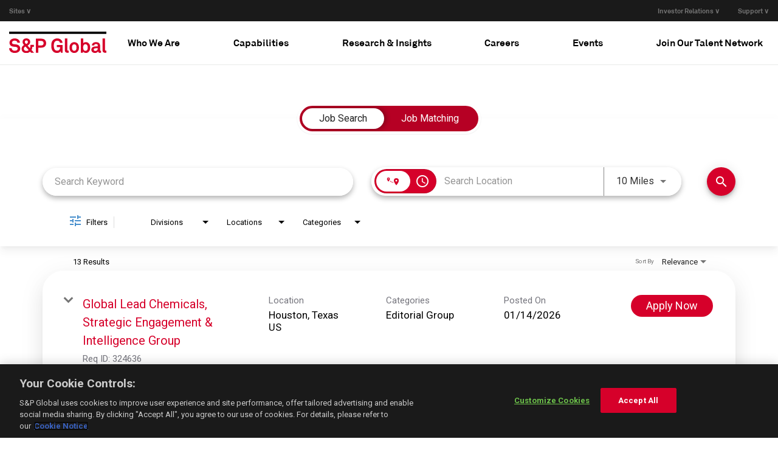

--- FILE ---
content_type: image/svg+xml
request_url: https://cms.jibecdn.com/prod/stgspglobal/assets/HEADER-NAV_LOGO-en-us-1602847120840.svg
body_size: 10894
content:
<?xml version="1.0" encoding="UTF-8"?>
<!-- Generator: Adobe Illustrator 15.1.0, SVG Export Plug-In . SVG Version: 6.00 Build 0)  -->
<!DOCTYPE svg PUBLIC "-//W3C//DTD SVG 1.1//EN" "http://www.w3.org/Graphics/SVG/1.1/DTD/svg11.dtd">
<svg version="1.1" id="Layer_1" xmlns="http://www.w3.org/2000/svg" xmlns:xlink="http://www.w3.org/1999/xlink" x="0px" y="0px" width="137.134px" height="29.766px" viewBox="0 0 137.134 29.766" enable-background="new 0 0 137.134 29.766" xml:space="preserve">
<g>
	<defs>
		<rect id="SVGID_1_" width="137.134" height="29.766"/>
	</defs>
	<clipPath id="SVGID_2_">
		<use xlink:href="#SVGID_1_" overflow="visible"/>
	</clipPath>
	<path clip-path="url(#SVGID_2_)" fill="#d6002a" d="M15.623,23.451c0,0.916-0.151,1.702-0.453,2.361   c-0.302,0.659-0.691,1.227-1.167,1.703c-0.75,0.75-1.661,1.286-2.732,1.605c-1.071,0.32-2.21,0.48-3.418,0.48   c-1.044,0-2.073-0.151-3.089-0.453s-1.927-0.819-2.732-1.551c-0.586-0.531-1.071-1.186-1.455-1.963C0.192,24.856,0,24,0,23.067   h3.625c0,0.477,0.095,0.92,0.288,1.331c0.192,0.412,0.434,0.765,0.728,1.057c0.42,0.423,0.928,0.7,1.523,0.839   c0.595,0.137,1.176,0.205,1.744,0.205c0.677,0,1.318-0.077,1.922-0.233c0.604-0.155,1.089-0.425,1.455-0.811   c0.22-0.236,0.402-0.488,0.549-0.755c0.147-0.265,0.219-0.635,0.219-1.111c0-0.713-0.232-1.249-0.699-1.606   c-0.467-0.356-1.002-0.59-1.607-0.7c-0.659-0.128-1.382-0.22-2.169-0.274S6.077,20.87,5.437,20.76   c-0.678-0.11-1.314-0.302-1.908-0.576c-0.595-0.275-1.117-0.636-1.566-1.085c-0.448-0.448-0.805-0.988-1.07-1.62   c-0.266-0.631-0.399-1.349-0.399-2.155c0-0.769,0.156-1.473,0.467-2.114s0.723-1.217,1.236-1.73c0.64-0.641,1.464-1.144,2.471-1.51   c1.007-0.366,2.087-0.549,3.24-0.549c1.043,0,2.045,0.16,3.006,0.48c0.961,0.321,1.772,0.792,2.43,1.414   c0.586,0.549,1.057,1.172,1.414,1.867c0.357,0.696,0.544,1.455,0.563,2.279h-3.624c-0.019-0.347-0.106-0.691-0.261-1.029   c-0.156-0.339-0.353-0.636-0.59-0.893c-0.312-0.329-0.751-0.585-1.318-0.769c-0.568-0.182-1.117-0.274-1.648-0.274   c-0.549,0-1.112,0.073-1.688,0.219c-0.577,0.147-1.067,0.431-1.469,0.852c-0.202,0.219-0.362,0.457-0.481,0.714   c-0.119,0.256-0.178,0.567-0.178,0.933c0,0.641,0.183,1.13,0.549,1.469c0.366,0.339,0.842,0.554,1.428,0.645   c0.622,0.093,1.322,0.175,2.1,0.247c0.778,0.074,1.487,0.156,2.128,0.247c0.732,0.11,1.423,0.308,2.073,0.591   c0.65,0.284,1.217,0.659,1.703,1.125c0.484,0.468,0.869,1.03,1.153,1.689C15.48,21.886,15.623,22.627,15.623,23.451"/>
	<path clip-path="url(#SVGID_2_)" fill="#d6002a" d="M30.951,29.272l-1.372-1.538c-0.788,0.696-1.653,1.208-2.595,1.538   c-0.943,0.329-1.918,0.494-2.925,0.494c-0.86,0-1.684-0.137-2.471-0.412c-0.787-0.273-1.473-0.663-2.059-1.167   c-0.585-0.503-1.052-1.121-1.4-1.853c-0.348-0.732-0.522-1.557-0.522-2.472c0-1.208,0.316-2.241,0.948-3.103   c0.631-0.86,1.469-1.61,2.512-2.251c-0.312-0.33-0.595-0.654-0.851-0.976c-0.257-0.319-0.476-0.645-0.659-0.975   c-0.184-0.329-0.325-0.677-0.426-1.043c-0.1-0.366-0.151-0.778-0.151-1.235c0-0.769,0.142-1.456,0.426-2.06   c0.283-0.604,0.663-1.121,1.139-1.551c0.476-0.43,1.039-0.755,1.689-0.975c0.649-0.219,1.34-0.329,2.073-0.329   c0.714,0,1.395,0.105,2.045,0.316c0.65,0.21,1.222,0.521,1.717,0.933c0.494,0.412,0.887,0.916,1.18,1.51   c0.293,0.595,0.44,1.277,0.44,2.046c0,0.641-0.092,1.212-0.276,1.716c-0.182,0.503-0.439,0.961-0.768,1.373   c-0.329,0.411-0.719,0.791-1.167,1.139c-0.449,0.349-0.938,0.677-1.469,0.988l3.377,3.68c0.165-0.311,0.279-0.673,0.343-1.085   s0.114-0.846,0.151-1.304c0.037-0.439,0.056-0.869,0.056-1.291V18.29h5.024v2.718h-2.251c-0.038,0.769-0.138,1.528-0.302,2.278   c-0.165,0.752-0.458,1.446-0.879,2.088l3.596,3.898H30.951z M23.071,20.65c-0.329,0.202-0.631,0.395-0.906,0.577   c-0.274,0.183-0.518,0.395-0.728,0.632c-0.21,0.238-0.375,0.507-0.494,0.81c-0.119,0.303-0.178,0.654-0.178,1.058   c0,0.494,0.096,0.933,0.288,1.318c0.193,0.384,0.449,0.704,0.769,0.961c0.32,0.256,0.69,0.447,1.112,0.576   c0.421,0.128,0.86,0.191,1.318,0.191c0.585,0,1.171-0.082,1.757-0.247s1.089-0.484,1.51-0.961L23.071,20.65z M26.476,14.308   c0-0.677-0.206-1.199-0.618-1.565c-0.411-0.366-0.929-0.549-1.551-0.549c-0.567,0-1.071,0.169-1.51,0.508   c-0.439,0.339-0.659,0.847-0.659,1.524c0,0.311,0.059,0.604,0.178,0.878c0.119,0.275,0.265,0.536,0.44,0.783   c0.173,0.247,0.37,0.479,0.59,0.7c0.219,0.219,0.43,0.43,0.632,0.631c0.292-0.164,0.589-0.334,0.892-0.508   c0.301-0.173,0.571-0.37,0.809-0.591c0.238-0.22,0.43-0.476,0.577-0.769C26.403,15.059,26.476,14.711,26.476,14.308"/>
	<path clip-path="url(#SVGID_2_)" fill="#d6002a" d="M52.211,16.01c0,0.934-0.146,1.784-0.439,2.554   c-0.293,0.769-0.728,1.428-1.305,1.977c-0.576,0.549-1.294,0.976-2.155,1.277c-0.86,0.302-1.849,0.453-2.965,0.453h-4.118v6.974   h-3.515V9.778h7.633c1.116,0,2.105,0.151,2.965,0.453c0.861,0.302,1.579,0.723,2.155,1.263c0.577,0.54,1.012,1.194,1.305,1.963   S52.211,15.077,52.211,16.01 M48.643,16.038c0-0.934-0.275-1.693-0.824-2.279c-0.549-0.585-1.419-0.878-2.608-0.878h-3.981v6.287   h3.981c1.189,0,2.059-0.288,2.608-0.865C48.367,17.727,48.643,16.972,48.643,16.038"/>
	<path clip-path="url(#SVGID_2_)" fill="#d6002a" d="M73.078,29.245l-0.412-2.143c-0.146,0.275-0.366,0.563-0.658,0.865   c-0.294,0.302-0.654,0.573-1.085,0.811s-0.911,0.435-1.441,0.591c-0.53,0.154-1.099,0.232-1.702,0.232   c-1.135,0-2.193-0.155-3.171-0.467c-0.98-0.311-1.854-0.878-2.622-1.702c-0.513-0.53-0.93-1.089-1.249-1.675   c-0.321-0.586-0.577-1.208-0.769-1.867c-0.193-0.659-0.325-1.35-0.399-2.072c-0.073-0.724-0.109-1.487-0.109-2.294   c0-0.785,0.031-1.54,0.096-2.265c0.064-0.723,0.188-1.404,0.37-2.045c0.183-0.641,0.44-1.254,0.769-1.84   c0.33-0.585,0.759-1.144,1.291-1.675c0.75-0.75,1.642-1.318,2.676-1.702c1.034-0.385,2.074-0.577,3.117-0.577   c1.208,0,2.306,0.202,3.295,0.604c0.988,0.403,1.812,0.943,2.471,1.62c0.477,0.495,0.878,1.057,1.208,1.689   c0.329,0.631,0.522,1.378,0.576,2.238h-3.624c-0.037-0.385-0.137-0.714-0.302-0.989c-0.165-0.274-0.347-0.539-0.549-0.796   c-0.678-0.787-1.712-1.181-3.104-1.181c-0.567,0-1.144,0.115-1.729,0.344c-0.586,0.229-1.071,0.553-1.455,0.974   c-0.33,0.348-0.595,0.751-0.797,1.208c-0.201,0.458-0.357,0.939-0.466,1.442c-0.11,0.504-0.179,1.011-0.206,1.523   c-0.028,0.513-0.041,0.988-0.041,1.427c0,0.44,0.017,0.921,0.054,1.442c0.037,0.522,0.11,1.039,0.22,1.551   c0.11,0.514,0.265,1.002,0.467,1.47c0.201,0.467,0.466,0.874,0.796,1.222c0.384,0.421,0.865,0.731,1.442,0.933   c0.576,0.202,1.148,0.303,1.715,0.303c0.642,0,1.204-0.101,1.689-0.303c0.484-0.201,0.892-0.475,1.222-0.822   c0.531-0.55,0.874-1.131,1.03-1.744c0.155-0.613,0.232-1.295,0.232-2.045h-4.64v-2.938h8.072v10.653H73.078z"/>
	<path clip-path="url(#SVGID_2_)" fill="#d6002a" d="M83.948,29.217c-0.349,0.072-0.601,0.124-0.755,0.15   c-0.155,0.028-0.407,0.041-0.755,0.041c-1.172,0-2.114-0.302-2.828-0.906c-0.714-0.604-1.071-1.583-1.071-2.938V9.393h3.46v15.596   c0,0.421,0.082,0.755,0.247,1.002s0.54,0.371,1.126,0.371c0.146,0,0.256-0.005,0.329-0.014s0.155-0.015,0.247-0.015V29.217z"/>
	<path clip-path="url(#SVGID_2_)" fill="#d6002a" d="M98.517,22.106c0,1.208-0.147,2.22-0.439,3.034   c-0.293,0.814-0.705,1.561-1.236,2.237c-0.493,0.604-1.176,1.125-2.045,1.565c-0.87,0.438-1.854,0.659-2.952,0.659   s-2.082-0.221-2.95-0.659c-0.87-0.44-1.553-0.961-2.046-1.565c-0.531-0.677-0.943-1.423-1.236-2.237   c-0.292-0.814-0.439-1.826-0.439-3.034s0.147-2.22,0.439-3.034c0.293-0.814,0.705-1.561,1.236-2.238   c0.493-0.604,1.176-1.125,2.046-1.565c0.868-0.439,1.852-0.659,2.95-0.659s2.082,0.22,2.952,0.659   c0.869,0.44,1.552,0.961,2.045,1.565c0.531,0.678,0.943,1.424,1.236,2.238C98.369,19.886,98.517,20.898,98.517,22.106    M95.029,22.106c0-0.677-0.064-1.332-0.192-1.963c-0.129-0.633-0.402-1.177-0.823-1.635c-0.238-0.256-0.54-0.471-0.906-0.645   s-0.787-0.261-1.264-0.261c-0.476,0-0.896,0.087-1.263,0.261s-0.669,0.389-0.906,0.645c-0.421,0.458-0.695,1.002-0.823,1.635   c-0.128,0.631-0.192,1.286-0.192,1.963s0.064,1.332,0.192,1.963c0.128,0.632,0.402,1.177,0.823,1.634   c0.237,0.256,0.54,0.471,0.906,0.646c0.366,0.174,0.787,0.261,1.263,0.261c0.477,0,0.897-0.087,1.264-0.261   c0.366-0.175,0.668-0.39,0.906-0.646c0.421-0.457,0.694-1.002,0.823-1.634C94.965,23.438,95.029,22.783,95.029,22.106"/>
	<path clip-path="url(#SVGID_2_)" fill="#d6002a" d="M114.354,22.133c0,1.354-0.211,2.558-0.633,3.61   c-0.421,1.053-1.061,1.927-1.922,2.623c-0.438,0.365-0.946,0.658-1.522,0.878c-0.577,0.22-1.223,0.329-1.937,0.329   c-0.787,0-1.547-0.15-2.278-0.452c-0.732-0.303-1.31-0.783-1.73-1.442l-0.22,1.565h-2.964V9.42h3.431v6.59   c0.33-0.402,0.82-0.736,1.469-1.002c0.65-0.265,1.405-0.398,2.266-0.398c0.731,0,1.387,0.101,1.964,0.302   c0.576,0.201,1.084,0.485,1.522,0.851C113.502,17.173,114.354,19.296,114.354,22.133 M110.866,22.079   c0-0.622-0.061-1.236-0.179-1.841c-0.119-0.604-0.361-1.143-0.728-1.618c-0.257-0.313-0.573-0.577-0.947-0.798   c-0.376-0.219-0.828-0.328-1.359-0.328c-0.677,0-1.227,0.142-1.647,0.425c-0.421,0.284-0.751,0.649-0.987,1.099   c-0.238,0.448-0.399,0.943-0.481,1.482c-0.082,0.54-0.123,1.066-0.123,1.579c0,0.695,0.082,1.404,0.247,2.128   c0.164,0.723,0.494,1.313,0.988,1.771c0.237,0.22,0.521,0.395,0.852,0.522c0.329,0.128,0.713,0.191,1.152,0.191   c0.531,0,0.983-0.109,1.359-0.33c0.374-0.219,0.69-0.484,0.947-0.796c0.366-0.476,0.608-1.02,0.728-1.634   C110.806,23.318,110.866,22.702,110.866,22.079"/>
	<path clip-path="url(#SVGID_2_)" fill="#d6002a" d="M129.591,29.08c-0.293,0.129-0.545,0.225-0.755,0.288   c-0.21,0.064-0.525,0.097-0.946,0.097c-0.751,0-1.327-0.202-1.73-0.604c-0.403-0.401-0.631-0.869-0.686-1.399   c-0.33,0.586-0.879,1.089-1.648,1.51c-0.769,0.421-1.665,0.631-2.689,0.631c-0.861,0-1.612-0.123-2.253-0.37   s-1.176-0.577-1.606-0.989c-0.429-0.412-0.755-0.887-0.974-1.427c-0.22-0.54-0.329-1.103-0.329-1.688   c0-0.678,0.123-1.281,0.37-1.813c0.246-0.531,0.591-0.989,1.029-1.373c0.439-0.384,0.952-0.682,1.538-0.892   c0.585-0.211,1.216-0.345,1.895-0.399l4.2-0.302V19.47c0-0.677-0.16-1.223-0.48-1.634c-0.32-0.412-0.965-0.618-1.937-0.618   c-0.805,0-1.431,0.175-1.88,0.521c-0.448,0.349-0.69,0.852-0.728,1.511h-3.322c0.055-0.806,0.242-1.502,0.563-2.087   c0.319-0.586,0.746-1.066,1.275-1.441c0.531-0.375,1.145-0.654,1.84-0.837c0.696-0.183,1.446-0.275,2.251-0.275   c1.228,0,2.321,0.215,3.282,0.645c0.96,0.431,1.652,1.186,2.072,2.265c0.183,0.458,0.298,0.934,0.344,1.428   c0.045,0.494,0.069,0.98,0.069,1.455v5.3c0,0.329,0.059,0.563,0.178,0.7c0.119,0.137,0.325,0.206,0.618,0.206   c0.146,0,0.247-0.009,0.302-0.028c0.056,0,0.101-0.009,0.137-0.026V29.08z M125.006,22.902l-3.624,0.274   c-0.53,0.037-1.007,0.211-1.428,0.521c-0.422,0.313-0.632,0.761-0.632,1.347c0,0.549,0.206,0.983,0.618,1.304   s0.883,0.479,1.414,0.479c1.08,0,1.959-0.278,2.636-0.837c0.677-0.558,1.016-1.368,1.016-2.43V22.902z"/>
	<path clip-path="url(#SVGID_2_)" fill="#d6002a" d="M137.134,29.217c-0.348,0.072-0.6,0.124-0.755,0.15   c-0.156,0.028-0.408,0.041-0.755,0.041c-1.172,0-2.114-0.302-2.828-0.906c-0.714-0.604-1.071-1.583-1.071-2.938V9.393h3.459v15.596   c0,0.421,0.083,0.755,0.248,1.002s0.539,0.371,1.125,0.371c0.147,0,0.256-0.005,0.33-0.014c0.073-0.009,0.155-0.015,0.247-0.015   V29.217z"/>
	<rect clip-path="url(#SVGID_2_)" width="137.134" height="3.16"/>
</g>
</svg>

--- FILE ---
content_type: application/javascript
request_url: https://assets.jibecdn.com/prod/spglobal/0.0.16/assets/_scripts/errorMessageText.js
body_size: 577
content:
;(function () {
  const errorm = document.querySelector('.specificErrorMessage')
  const errorP = document.querySelector('.errorMessages')
  const buttonApp = document.querySelector(
    '.btn.btn-primary.ja-btn.completed-apps-home'
  )
  if (buttonApp) {
    buttonApp.onclick = function () {
      return new Promise((r) => {
        errorP.style.display = 'block'
        r()
      }).then(function () {
        setTimeout(() => {
          if (errorm.innerHTML.includes('Russian residents may')) {
            errorm.innerHTML =
              'Please note: Russian residents may contact our Moscow office at <a href="mailto:nick.bridges@spglobal.com">nick.bridges@spglobal.com</a> Thank you.'
          }
        }, 1000)
      })
    }
  }
})()


--- FILE ---
content_type: application/javascript
request_url: https://assets.jibecdn.com/prod/spglobal/0.0.16/assets/_scripts/header.js
body_size: 780
content:
var el = document.querySelector(".navbar-toggle");

el.onclick = function() {
  el.classList.toggle("active");
};

 // Enabling effects for sticky header
 let header = document.querySelector(".enable-sticky");
 let scrollPos = 0;
 // adding scroll event
 window.addEventListener("scroll", function () {
   if (document.body.getBoundingClientRect().top > scrollPos) {
     header.classList.add("sticky");
     header.style.transform = "translateY(0)";
   } else header.style.transform = "translateY(-100%)";
   scrollPos = document.body.getBoundingClientRect().top;
   if (pageYOffset < 2) {
     header.classList.remove("sticky");
     header.style.transform = "translateY(0)";
   }
 });


 let mouseTarget= document.querySelector(".header-bottom-wrap")

 mouseTarget.addEventListener('mouseleave', function(e) {
  let collapseElem = document.querySelector('.panel-collapse.show')
  if (collapseElem) {
    collapseElem.classList.remove('show')
  }
 })


--- FILE ---
content_type: application/javascript
request_url: https://assets.jibecdn.com/prod/spglobal/0.0.16/assets/_scripts/removeBtn.js
body_size: 81
content:
// Remove "Resume Upload" Section

let file = document.getElementById('file');
let fileGroup = document.querySelector('.form-group__title');


if (file) {
  file.style.display = 'none';
}

if (fileGroup) {
  fileGroup.style.display = 'none';
}